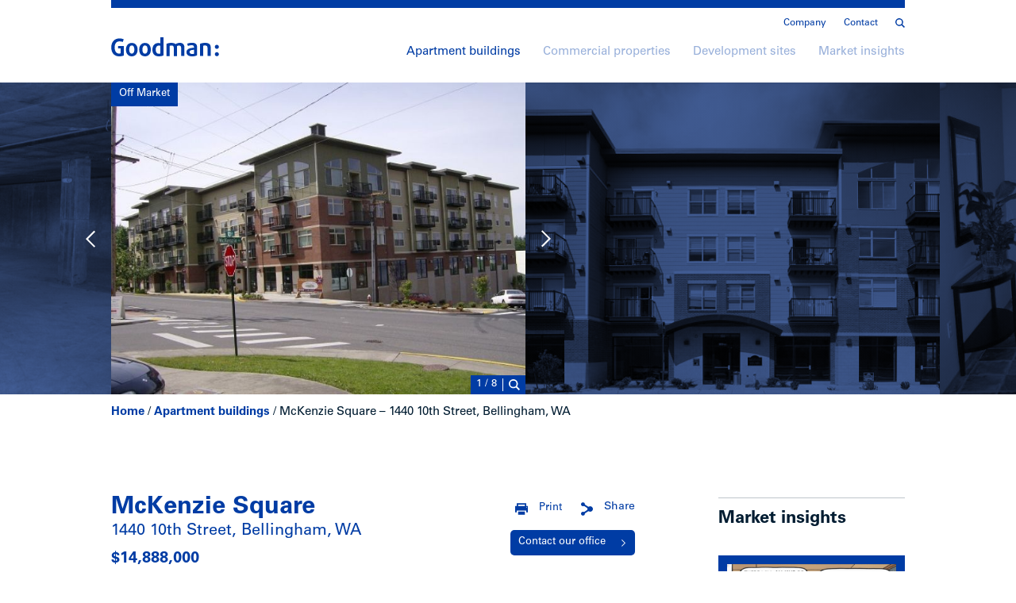

--- FILE ---
content_type: text/html; charset=UTF-8
request_url: https://goodmanreport.com/off-market/958-mckenzie-square-1440-10th-street-bellingham-wa/
body_size: 11528
content:
<!doctype html><html lang="en-US"><head>  <script>(function(w,d,s,l,i){w[l]=w[l]||[];w[l].push({'gtm.start':
  new Date().getTime(),event:'gtm.js'});var f=d.getElementsByTagName(s)[0],
  j=d.createElement(s),dl=l!='dataLayer'?'&l='+l:'';j.async=true;j.src=
  'https://www.googletagmanager.com/gtm.js?id='+i+dl;f.parentNode.insertBefore(j,f);
  })(window,document,'script','dataLayer','GTM-WRMJ8B2');</script> <meta charset="utf-8" /><meta http-equiv="x-ua-compatible" content="ie=edge" /><meta name="viewport" content="width=device-width, initial-scale=1" /><link rel="shortcut icon" href="/favicon.png" /><link rel="apple-touch-icon" href="/apple-touch-icon.png" /><meta name='robots' content='max-image-preview:large, noindex,nofollow,noodp,noydir' /><link media="all" href="https://goodmanreport.com/wp-content/cache/autoptimize/css/autoptimize_2611e9c0cb681a6f0b71f842d68f065c.css" rel="stylesheet"><title>McKenzie Square - 1440 10th Street, Bellingham, WA - Goodman Commercial Inc.</title><link rel="canonical" href="https://goodmanreport.com/off-market/958-mckenzie-square-1440-10th-street-bellingham-wa/" /><meta property="og:locale" content="en_US" /><meta property="og:type" content="article" /><meta property="og:title" content="McKenzie Square - 1440 10th Street, Bellingham, WA - Goodman Commercial Inc." /><meta property="og:description" content="Constructed in 2007, McKenzie Square is a purpose-built 4-storey apartment complex comprised of 60 suites and 17,000 sq. ft. of leased ground floor commercial space. Improved on a large corner one acre site, the subject features a brick exterior, highly functional contemporary interior designs with 9 foot ceilings, secure underground and surface parking, in suite &hellip; Continued" /><meta property="og:url" content="https://goodmanreport.com/off-market/958-mckenzie-square-1440-10th-street-bellingham-wa/" /><meta property="og:site_name" content="Goodman Commercial Inc." /><meta property="article:publisher" content="https://www.facebook.com/pages/The-Goodman-Report/157558844331359" /><meta property="article:modified_time" content="2019-06-11T16:17:09+00:00" /><meta name="twitter:card" content="summary_large_image" /><meta name="twitter:site" content="@goodmanreport" /> <script type="application/ld+json" class="yoast-schema-graph">{"@context":"https://schema.org","@graph":[{"@type":"WebPage","@id":"https://goodmanreport.com/off-market/958-mckenzie-square-1440-10th-street-bellingham-wa/","url":"https://goodmanreport.com/off-market/958-mckenzie-square-1440-10th-street-bellingham-wa/","name":"McKenzie Square - 1440 10th Street, Bellingham, WA - Goodman Commercial Inc.","isPartOf":{"@id":"https://goodmanreport.com/#website"},"datePublished":"2019-06-10T16:56:45+00:00","dateModified":"2019-06-11T16:17:09+00:00","breadcrumb":{"@id":"https://goodmanreport.com/off-market/958-mckenzie-square-1440-10th-street-bellingham-wa/#breadcrumb"},"inLanguage":"en-US","potentialAction":[{"@type":"ReadAction","target":["https://goodmanreport.com/off-market/958-mckenzie-square-1440-10th-street-bellingham-wa/"]}]},{"@type":"BreadcrumbList","@id":"https://goodmanreport.com/off-market/958-mckenzie-square-1440-10th-street-bellingham-wa/#breadcrumb","itemListElement":[{"@type":"ListItem","position":1,"name":"Home","item":"https://goodmanreport.com/"},{"@type":"ListItem","position":2,"name":"Apartment buildings","item":"/apartment-buildings/"},{"@type":"ListItem","position":3,"name":"McKenzie Square &#8211; 1440 10th Street, Bellingham, WA"}]},{"@type":"WebSite","@id":"https://goodmanreport.com/#website","url":"https://goodmanreport.com/","name":"Goodman Commercial Inc.","description":"Vancouver&#039;s premier rental apartment building and multifamily site specialists","potentialAction":[{"@type":"SearchAction","target":{"@type":"EntryPoint","urlTemplate":"https://goodmanreport.com/?s={search_term_string}"},"query-input":{"@type":"PropertyValueSpecification","valueRequired":true,"valueName":"search_term_string"}}],"inLanguage":"en-US"}]}</script> <meta property="og:image" content="https://www.goodmanreport.com/content/3270.jpg" /><link rel="alternate" title="oEmbed (JSON)" type="application/json+oembed" href="https://goodmanreport.com/wp-json/oembed/1.0/embed?url=https%3A%2F%2Fgoodmanreport.com%2Foff-market%2F958-mckenzie-square-1440-10th-street-bellingham-wa%2F" /><link rel="alternate" title="oEmbed (XML)" type="text/xml+oembed" href="https://goodmanreport.com/wp-json/oembed/1.0/embed?url=https%3A%2F%2Fgoodmanreport.com%2Foff-market%2F958-mckenzie-square-1440-10th-street-bellingham-wa%2F&#038;format=xml" /><link rel="https://api.w.org/" href="https://goodmanreport.com/wp-json/" /><link rel="EditURI" type="application/rsd+xml" title="RSD" href="https://goodmanreport.com/xmlrpc.php?rsd" /><meta name="generator" content="WordPress 6.9" /><link rel='shortlink' href='https://goodmanreport.com/?p=5753' /></head><body class="wp-singular listing-template-default single single-listing postid-5753 wp-theme-goodman-report 958-mckenzie-square-1440-10th-street-bellingham-wa apartment-building off-market"> <noscript><iframe src="https://www.googletagmanager.com/ns.html?id=GTM-WRMJ8B2"
 height="0" width="0" style="display:none;visibility:hidden"></iframe></noscript> <!--[if IE]><div class="alert alert-warning"> You are using an <strong>outdated</strong> browser. Please <a href="http://browsehappy.com/">upgrade your browser</a> to improve your experience.</div> <![endif]--><header class="header"><div class="container"><hr /><nav class="nav-secondary"><div class="secondary-wrapper"> <a class="search-toggle" href="/?s="><span class="icon icon-search"><svg xmlns="http://www.w3.org/2000/svg" viewBox="0 0 17.48 17.65"><path d="M17.48 15.94l-4.54-4.55a7.17 7.17 0 1 0-1.75 1.69l4.57 4.57zM2.13 7.21a5 5 0 1 1 5 5 5 5 0 0 1-5-5z" fill="#010101"/></svg></span></a><div class="menu-secondary-navigation-container"><ul id="menu-secondary-navigation" class="nav"><li id="menu-item-4006" class="menu-item menu-item-type-post_type menu-item-object-page menu-item-4006"><a href="https://goodmanreport.com/company/">Company</a></li><li id="menu-item-4005" class="contact menu-item menu-item-type-post_type menu-item-object-page menu-item-4005"><a href="https://goodmanreport.com/contact/">Contact</a></li></ul></div></div></nav> <a class="logo" href="https://goodmanreport.com/"><svg xmlns="http://www.w3.org/2000/svg" viewBox="0 0 170.1 30.1"><path d="M12.4 30.1C4.8 30.1 0 24.6 0 16 0 7.3 5.1 1.8 12.9 1.8c2.8 0 5.4.6 6.8 1.5L18 7.5c-1.1-.6-2.8-1.1-5-1.1-4.3 0-7.7 3-7.7 9.6 0 6.5 3.2 9.7 6.7 9.7 1.3 0 2.4-.2 2.9-.4v-7.6h-4.2v-4h9.2v15.1c-1.4.6-4.2 1.3-7.5 1.3zm20 0c-5.9 0-9.2-4.6-9.2-10.6 0-6.1 3.3-10.6 9.2-10.6 5.9 0 9.2 4.5 9.2 10.6 0 6-3.3 10.6-9.2 10.6zm0-17.2c-2.7 0-4.1 2.5-4.1 6.5 0 4.1 1.4 6.5 4.1 6.5 2.7 0 4.1-2.4 4.1-6.5-.1-4.1-1.4-6.5-4.1-6.5zm20.9 17.2c-5.9 0-9.2-4.6-9.2-10.6 0-6.1 3.3-10.6 9.2-10.6 5.9 0 9.2 4.5 9.2 10.6.1 6-3.2 10.6-9.2 10.6zm0-17.2c-2.7 0-4.1 2.5-4.1 6.5 0 4.1 1.4 6.5 4.1 6.5 2.7 0 4.1-2.4 4.1-6.5s-1.3-6.5-4.1-6.5zm21.9 17.2c-6.6 0-10.2-3.9-10.2-10.5 0-6.3 3.3-10.5 9.5-10.5 1.1 0 2.3.2 2.9.4V0h5.2v28.6c-1.5.8-4.3 1.5-7.4 1.5zm2.2-16.7c-.4-.2-1.4-.4-2.3-.4-3.2 0-4.9 2.7-4.9 6.5 0 4.1 1.7 6.5 4.9 6.5.9 0 2-.2 2.4-.4V13.4zm32.9 16.2V16.1c0-2-1.3-3.1-3.4-3.1-1.3 0-2.3.4-3 1v15.7h-5.2V15.9c0-1.8-1.4-2.9-3.5-2.9-1.2 0-2.1.2-2.8.5v16.2h-5.1V10.3c2.1-.8 4.8-1.5 7.7-1.5 3.3 0 5.4 1 6.5 2.1 1.3-1 3.8-2.1 6.8-2.1 4.5 0 7.2 2.6 7.2 6.7v14.1h-5.2zm17.7.5c-6.1 0-9.2-2.4-9.2-6.6 0-5.5 5.8-6.6 11.9-7v-1.1c0-2.1-1.5-2.9-3.8-2.9-1.9 0-4.3.6-5.7 1.2l-1.3-3.5c1.7-.7 4.6-1.5 7.6-1.5 5.2 0 8.1 2 8.1 7.2v12.5c-1.5 1-4.5 1.7-7.6 1.7zm2.8-10.3c-3.8.2-7.1.5-7.1 3.6 0 1.9 1.5 3 4.2 3 1.1 0 2.4-.2 2.9-.4v-6.2zm21.2 9.8V16.2c0-2-1.2-3.3-3.6-3.3-1.2 0-2.4.2-3.1.5v16.2h-5.1V10.3c2.2-.9 4.8-1.5 8.1-1.5 6 0 8.8 2.5 8.8 6.9v13.9H152zm14.8-11.3c-1.8 0-3.2-1.4-3.2-3.2 0-1.8 1.5-3.2 3.2-3.2 1.8 0 3.2 1.5 3.2 3.2.1 1.8-1.4 3.2-3.2 3.2zm0 11.6c-1.8 0-3.2-1.5-3.2-3.2 0-1.8 1.5-3.2 3.2-3.2 1.8 0 3.2 1.5 3.2 3.2.1 1.8-1.4 3.2-3.2 3.2z"/></svg></a><nav class="nav-primary"><div class="menu-primary-navigation-container"><ul id="menu-primary-navigation" class="nav"><li id="menu-item-3978" class="apartment-buildings menu-item menu-item-type-post_type menu-item-object-page menu-item-3978"><a href="https://goodmanreport.com/apartment-buildings/">Apartment buildings</a></li><li id="menu-item-3977" class="commercial-properties menu-item menu-item-type-post_type menu-item-object-page menu-item-3977"><a href="https://goodmanreport.com/commercial-properties/">Commercial properties</a></li><li id="menu-item-4012" class="development-sites menu-item menu-item-type-post_type menu-item-object-page menu-item-4012"><a href="https://goodmanreport.com/development-sites/">Development sites</a></li><li id="menu-item-2037" class="market-insights menu-item menu-item-type-post_type menu-item-object-page menu-item-2037"><a href="https://goodmanreport.com/market-insights/">Market insights</a></li></ul></div></nav> <a class="menu-toggle"><span></span><span></span><span></span></a></div></header><div class="mobile-menu"><div class="container"><hr /> <a class="close"><svg xmlns="http://www.w3.org/2000/svg" viewBox="-3 -3 35 35"><path d="M29 4.2L24.7 0 14.5 10.3 4.2 0 0 4.2l10.3 10.3L0 24.7 4.2 29l10.3-10.3L24.7 29l4.3-4.3-10.3-10.2z"/></svg></a> <a class="search" href="/?s="><svg xmlns="http://www.w3.org/2000/svg" viewBox="0 0 17.48 17.65"><path d="M17.48 15.94l-4.54-4.55a7.17 7.17 0 1 0-1.75 1.69l4.57 4.57zM2.13 7.21a5 5 0 1 1 5 5 5 5 0 0 1-5-5z" fill="#010101"/></svg></a><nav class="nav-mobile"><div class="menu-mobile-navigation-container"><ul id="menu-mobile-navigation" class="nav"><li id="menu-item-4348" class="menu-item menu-item-type-post_type menu-item-object-page menu-item-4348"><a href="https://goodmanreport.com/apartment-buildings/">Apartment buildings</a></li><li id="menu-item-4349" class="menu-item menu-item-type-post_type menu-item-object-page menu-item-4349"><a href="https://goodmanreport.com/commercial-properties/">Commercial properties</a></li><li id="menu-item-4350" class="menu-item menu-item-type-post_type menu-item-object-page menu-item-4350"><a href="https://goodmanreport.com/development-sites/">Development sites</a></li><li id="menu-item-4351" class="menu-item menu-item-type-post_type menu-item-object-page menu-item-4351"><a href="https://goodmanreport.com/market-insights/">Market insights</a></li><li id="menu-item-4352" class="menu-item menu-item-type-post_type menu-item-object-page menu-item-4352"><a href="https://goodmanreport.com/company/">Company</a></li><li id="menu-item-4353" class="menu-item menu-item-type-post_type menu-item-object-page menu-item-4353"><a href="https://goodmanreport.com/contact/">Contact</a></li></ul></div></nav></div></div><div class="header-contact"><div class="contact-content"><div class="container"> <a class="close"><svg xmlns="http://www.w3.org/2000/svg" viewBox="0 0 31 31"><circle cx="15.5" cy="15.5" r="15.5"/><path fill="#FFF" d="M21.654 10.203l-.857-.861-5.285 5.3-.012.012-.013-.012-5.284-5.3-.857.861 5.284 5.299-5.271 5.295.86.86 5.281-5.304 5.281 5.304.859-.86-5.271-5.295z"/></svg></a><div class="grid"><div id="signup" class="grid__item eight-twelfths small--one-whole"><hr /><div class="form-content"><h4>Contact us</h4></div><form id="contact-form" action="https://goodmanreport.com/wp-admin/admin-ajax.php" method="POST" accept-charset="utf-8" novalidate><div class="msg"></div> <input type="hidden" name="nonce" value="58454a94c8" /> <input type="hidden" name="action" value="contact" /> <input type="hidden" name="listing_id" value="" /> <input name="name" type="text" class="hp" /><div class="grid"><div class="grid__item one-half small--one-whole"> <input type="text" name="first_name" placeholder="First name*" required /> <span class="error-msg"></span></div><div class="grid__item one-half small--one-whole"> <input type="text" name="last_name" placeholder="Last name*" required /> <span class="error-msg"></span></div><div class="grid__item one-half small--one-whole"> <input type="email" name="email" placeholder="Email*" value="" required /> <span class="error-msg"></span></div><div class="grid__item one-half small--one-whole"> <input type="tel" name="phone" placeholder="Phone number*" required /> <span class="error-msg"></span></div><div class="grid__item one-half small--one-whole"> <input type="text" name="company" placeholder="Company" /></div><div class="grid__item one-half small--one-whole"> <input type="url" name="website" placeholder="Website" /></div><div class="grid__item one-whole"><textarea name="comments" placeholder="Questions/comments" maxlength="800"></textarea></div></div><div class="grid form-bottom"><div class="grid__item one-half small--one-whole"> <label> <input type="checkbox" name="buy" value="Yes" /> <span>I’m looking to buy/invest.</span> </label> <label> <input type="checkbox" name="sell" value="Yes" /> <span>I have a property to sell.</span> </label> <label> <input type="checkbox" name="subscribe" value="Yes" checked /> <span>Subscribe to the Goodman Report</span> <span class="note">I understand that I’m consenting to receive the Goodman Report and can unsubscribe at any time.</span> </label></div><div class="grid__item one-half small--one-whole"> <input type="text" name="hear_how" placeholder="How did you hear about us?" /> <span class="note">* Required fields</span> <button class="button large small--hide" type="submit" data-sending="Sending..."> <span class="button-text">Submit</span> <span class="arrow arrow-right"><svg xmlns="http://www.w3.org/2000/svg" viewBox="0 0 10 18"><path d="M0 1.2l7.5 7.6L0 16.4l1.2 1.2L10 8.8 8.8 7.6 1.2 0z"/></svg></span> </button></div></div><div class="grid"><div class="grid__item one-whole hide small--show"> <button class="button large" type="submit" data-sending="Sending..."> <span class="button-text">Submit</span> <span class="arrow arrow-right"><svg xmlns="http://www.w3.org/2000/svg" viewBox="0 0 10 18"><path d="M0 1.2l7.5 7.6L0 16.4l1.2 1.2L10 8.8 8.8 7.6 1.2 0z"/></svg></span> </button></div></div></form></div><div class="grid__item push--one-twelfth three-twelfths push--medium--none medium--four-twelfths small--one-whole"><hr /><h4>Get in touch</h4><aside class="sidebar"><div class="contact-info"><p><strong>Mark Goodman<br /> </strong>Personal Real Estate Corporation<br /> <a href="mailto:mark@goodmanreport.com" target="_blank" rel="noopener">mark@goodmanreport.com</a><br /> <a href="tel:+16047144790" target="_blank" rel="noopener">(604) 714 4790</a></p><p><strong>Ian Brackett</strong><br /> <a href="mailto:ian@goodmanreport.com" target="_blank" rel="noopener">ian@goodmanreport.com</a><br /> <a href="tel:+16047144778" target="_blank" rel="noopener">(604) 714 4778</a></p><p><strong>Megan Johal<br /> </strong>Personal Real Estate Corporation<br /> <a href="mailto:megan@goodmanreport.com" target="_blank" rel="noopener">megan@goodmanreport.com</a><br /> <a href="tel:+6045378082" target="_blank" rel="noopener">(604) 537 8082</a></p><p><strong>Goodman Commercial Inc.</strong><br /> 560–2608 Granville St<br /> Vancouver, BC V6H 3V3<br /> Office <a href="tel:+16045585511" target="_blank" rel="noopener">(604) 558 5511</a></p></div><hr class="hide small--show" /><h4 class="hide small--show">Location</h4> <a class="map" href="https://www.google.ca/maps/dir//Goodman+Commercial+Inc." target="_blank"> <img class="" src="https://goodmanreport.com/wp-content/uploads/2019/04/GR_map.jpg" srcset="https://goodmanreport.com/wp-content/uploads/2019/04/GR_map.jpg 2x" width="354" height="268" alt="" /><p>Directions</p> </a></aside></div></div></div></div></div><div class="contact-mask"></div><div class="header-search"><div class="container"> <a class="close"><svg xmlns="http://www.w3.org/2000/svg" viewBox="0 0 31 31"><circle cx="15.5" cy="15.5" r="15.5"/><path fill="#FFF" d="M21.654 10.203l-.857-.861-5.285 5.3-.012.012-.013-.012-5.284-5.3-.857.861 5.284 5.299-5.271 5.295.86.86 5.281-5.304 5.281 5.304.859-.86-5.271-5.295z"/></svg></a><div class="search-form"><form action="/" method="get" accept-charset="utf-8"> <input type="search" name="s" placeholder="Search" value="" /> <button class="search-button" type="submit"><svg xmlns="http://www.w3.org/2000/svg" viewBox="0 0 17.48 17.65"><path d="M17.48 15.94l-4.54-4.55a7.17 7.17 0 1 0-1.75 1.69l4.57 4.57zM2.13 7.21a5 5 0 1 1 5 5 5 5 0 0 1-5-5z" fill="#010101"/></svg></button></form></div></div></div><div class="search-mask"></div><div class="wrap" role="document"><main class="main"><div class="listing-gallery"><div class="container"><div class="listing-swiper swiper-container"> <span class="status"">Off Market</span><div class="swiper-wrapper"><div class="swiper-slide" style="background-image:linear-gradient(0deg, #44609a, #44609a), url(/content/gallery_2014/1_3270.jpg);"> <img src="/content/gallery_2014/1_3270.jpg" alt="" /></div><div class="swiper-slide" style="background-image:linear-gradient(0deg, #44609a, #44609a), url(/content/gallery_2014/3271.jpg);"> <img src="/content/gallery_2014/3271.jpg" alt="" /></div><div class="swiper-slide" style="background-image:linear-gradient(0deg, #44609a, #44609a), url(/content/gallery_2014/3272.jpg);"> <img src="/content/gallery_2014/3272.jpg" alt="" /></div><div class="swiper-slide" style="background-image:linear-gradient(0deg, #44609a, #44609a), url(/content/gallery_2014/3273.jpg);"> <img src="/content/gallery_2014/3273.jpg" alt="" /></div><div class="swiper-slide" style="background-image:linear-gradient(0deg, #44609a, #44609a), url(/content/gallery_2014/3274.jpg);"> <img src="/content/gallery_2014/3274.jpg" alt="" /></div><div class="swiper-slide" style="background-image:linear-gradient(0deg, #44609a, #44609a), url(/content/gallery_2014/3275.jpg);"> <img src="/content/gallery_2014/3275.jpg" alt="" /></div><div class="swiper-slide" style="background-image:linear-gradient(0deg, #44609a, #44609a), url(/content/gallery_2014/3276.jpg);"> <img src="/content/gallery_2014/3276.jpg" alt="" /></div><div class="swiper-slide" style="background-image:linear-gradient(0deg, #44609a, #44609a), url(/content/gallery_2014/3277.jpg);"> <img src="/content/gallery_2014/3277.jpg" alt="" /></div></div><div class="swiper-button-prev"><span class="arrow arrow-left"><svg xmlns="http://www.w3.org/2000/svg" viewBox="0 0 10 18"><path d="M0 1.2l7.5 7.6L0 16.4l1.2 1.2L10 8.8 8.8 7.6 1.2 0z"/></svg></span></div><div class="swiper-button-next"><span class="arrow arrow-right"><svg xmlns="http://www.w3.org/2000/svg" viewBox="0 0 10 18"><path d="M0 1.2l7.5 7.6L0 16.4l1.2 1.2L10 8.8 8.8 7.6 1.2 0z"/></svg></span></div><div class="swiper-util"><div class="swiper-pagination"></div> <a class="swiper-zoom icon icon-search"><svg xmlns="http://www.w3.org/2000/svg" viewBox="0 0 17.48 17.65"><path d="M17.48 15.94l-4.54-4.55a7.17 7.17 0 1 0-1.75 1.69l4.57 4.57zM2.13 7.21a5 5 0 1 1 5 5 5 5 0 0 1-5-5z" fill="#010101"/></svg></a></div></div></div></div><div class="overlay gallery-overlay"><div class="overlay-content"> <a class="close"><svg xmlns="http://www.w3.org/2000/svg" viewBox="0 0 31 31"><circle cx="15.5" cy="15.5" r="15.5"/><path fill="#FFF" d="M21.654 10.203l-.857-.861-5.285 5.3-.012.012-.013-.012-5.284-5.3-.857.861 5.284 5.299-5.271 5.295.86.86 5.281-5.304 5.281 5.304.859-.86-5.271-5.295z"/></svg></a><div class="zoom-swiper swiper-container"><div class="swiper-wrapper"><div class="swiper-slide"> <img src="/content/gallery_2014_retina/1_3270.jpg" alt="" /></div><div class="swiper-slide"> <img src="/content/gallery_2014_retina/3271.jpg" alt="" /></div><div class="swiper-slide"> <img src="/content/gallery_2014_retina/3272.jpg" alt="" /></div><div class="swiper-slide"> <img src="/content/gallery_2014_retina/3273.jpg" alt="" /></div><div class="swiper-slide"> <img src="/content/gallery_2014_retina/3274.jpg" alt="" /></div><div class="swiper-slide"> <img src="/content/gallery_2014_retina/3275.jpg" alt="" /></div><div class="swiper-slide"> <img src="/content/gallery_2014_retina/3276.jpg" alt="" /></div><div class="swiper-slide"> <img src="/content/gallery_2014_retina/3277.jpg" alt="" /></div></div><div class="swiper-button-prev"><span class="arrow arrow-left"><svg xmlns="http://www.w3.org/2000/svg" viewBox="0 0 10 18"><path d="M0 1.2l7.5 7.6L0 16.4l1.2 1.2L10 8.8 8.8 7.6 1.2 0z"/></svg></span></div><div class="swiper-button-next"><span class="arrow arrow-right"><svg xmlns="http://www.w3.org/2000/svg" viewBox="0 0 10 18"><path d="M0 1.2l7.5 7.6L0 16.4l1.2 1.2L10 8.8 8.8 7.6 1.2 0z"/></svg></span></div></div></div><div class="mask"></div></div><div class="container"><p id="breadcrumbs"><span><span><a href="https://goodmanreport.com/">Home</a></span> / <span><a href="/apartment-buildings/">Apartment buildings</a></span> / <span class="breadcrumb_last" aria-current="page">McKenzie Square &#8211; 1440 10th Street, Bellingham, WA</span></span></p><div class="listing-content"><div class="grid"><div class="grid__item eight-twelfths small--one-whole"><div class="grid"><div class="grid__item two-thirds small--one-whole"><div class="listing-details"> <span class="status"">Off Market</span><h1 class="h3">McKenzie Square</h1><h4 class="address">1440 10th Street, Bellingham, WA</h4><h4 class="price">$14,888,000</h4></div></div><div class="grid__item one-third small--one-whole"><div class="listing-share"> <a class="share a2a_dd" href="http://www.addtoany.com/share_save?linkurl=https%3A%2F%2Fgoodmanreport.com%2Foff-market%2F958-mckenzie-square-1440-10th-street-bellingham-wa%2F&amp;linkname=McKenzie%20Square"><span class="icon icon-share"><svg xmlns="http://www.w3.org/2000/svg" viewBox="0 0 370 412"><path d="M285.8 121.8c-15 0-29.1 3.9-41.3 10.8-8.1 4.6-18 4.3-25.8-.7L131.4 76c-6.7-4.3-11-11.6-11.5-19.6C118.1 25.3 92.2 0 60 0 26.9 0 0 26.9 0 60c0 42.5 42.8 71.2 81.8 55.9 7.5-2.9 15.9-2.1 22.6 2.2l75.2 48.1c13.6 8.7 22 23.9 22 40.1.1 15.7-7.9 30.4-21.2 38.8l-76 48.7c-6.7 4.3-15.2 5.2-22.6 2.2C42.8 280.8 0 309.6 0 352c0 33.1 26.9 60 60 60 32.2 0 58.1-25.2 59.9-56.4.5-8 4.7-15.3 11.5-19.6l87.3-55.9c7.8-5 17.7-5.3 25.8-.7 12.2 6.9 26.3 10.8 41.3 10.8 46.5 0 84.2-37.7 84.2-84.2s-37.7-84.2-84.2-84.2"/></svg></span>Share</a> <script type="text/javascript">var a2a_config = a2a_config || {};
		a2a_config.linkname = "McKenzie Square &#8211; 1440 10th Street, Bellingham, WA";
		a2a_config.linkurl = "https://goodmanreport.com/off-market/958-mckenzie-square-1440-10th-street-bellingham-wa/";
		a2a_config.onclick = 1;
		a2a_config.color_main = "ffffff";
		a2a_config.color_border = "bfc6cb";
		a2a_config.color_link_text = "003ca4";
		a2a_config.color_link_text_hover = "268de9";
		a2a_config.color_arrow_hover = "undefined";</script> <script type="text/javascript" src="//static.addtoany.com/menu/page.js"></script> <a class="print small--hide" href="#"><span class="icon icon-print"><svg xmlns="http://www.w3.org/2000/svg" viewBox="0 0 412 367"><path d="M358.5 88V0h-305v88H0v203h53.3v-55.5h305.2V291H412V88h-53.5zm-40 0h-225V40h225v48zm53.8 50.8c-6.7 0-12.1-5.4-12.1-12.1s5.4-12.1 12.1-12.1 12.1 5.4 12.1 12.1-5.4 12.1-12.1 12.1M317.8 367H93.5v-97h224.3v97z"/></svg></span>Print</a> <a class="button small--hide contact-cta" href="/contact/?listing_id=5753" data-listing-id="5753">Contact our office<span class="arrow arrow-right"><svg xmlns="http://www.w3.org/2000/svg" viewBox="0 0 10 18"><path d="M0 1.2l7.5 7.6L0 16.4l1.2 1.2L10 8.8 8.8 7.6 1.2 0z"/></svg></span></a></div><div class="overlay print-overlay"><div class="overlay-content"><h4>Print options</h4><p>Would you like to print the gallery images?</p><div class="button-wrapper"> <a class="button" href="#yes">Yes</a> <a class="button" href="#no">No</a></div></div><div class="mask"></div></div></div><div class="grid__item one-whole print-only"><hr /> <img src="/content/gallery_2014_retina/3270.jpg" alt="McKenzie Square" /></div></div><div class="listing-overview"><div class="overflow-wrapper"><div class="print-group"><hr /><h4>Overview</h4><p>Constructed in 2007, McKenzie Square is a purpose-built 4-storey apartment complex comprised of 60 suites and 17,000 sq. ft. of leased ground floor commercial space. Improved on a large corner one acre site, the subject features a brick exterior, highly functional contemporary interior designs with 9 foot ceilings, secure underground and surface parking, in suite washer/dryers and high end kitchen finishes. The subject is located an hour south of Vancouver, BC just across the US border in the heart of Bellingham&#8217;s historic Fairhaven District—just seconds from waterfront views, fine dining, shopping and recreation. ASKING $14,888,000 US; 5.8% CAP</p></div><div class="print-group"><hr /><h4>Executive Summary</h4><p>For a detailed information package including a rent roll and financial statement, download the MCKENZIE SQUARE EXECUTIVE SUMMARY above.</p></div><div class="print-group"><hr /><h4>Description</h4></div><div class="show-less-wrapper"> <a class="button grey" href="#">Show less</a></div></div><div class="read-more-wrapper"> <a class="button grey" href="#">Read more</a></div></div><div class="grid"><div class="grid__item one-half small--one-whole"><div class="listing-documentation"><hr /><h4>Documentation</h4><ul class="reports"><li><a class="pdf" href="/content/603.pdf" target="_blank"><span class="icon icon-pdf"><svg xmlns="http://www.w3.org/2000/svg" viewBox="0 0 318 389"><path d="M198.9 37.8v81h81.5v232.6H38V37.8h160.9zM222.7 0H0v389.2h318.4v-294L222.7 0zm25.4 205.9h-46.2v64.5h16v-25.7H244v-12.8h-26.2v-12.2H248v-13.8zm-86.2 0h-28.1v64.5h28.1c9.4 0 16.9-3.2 22.2-9.4 9.8-11.5 10.3-35.6-1.1-47.1-5.2-5.3-12.5-8-21.1-8m-12.1 13.7h8.7c8.3 0 14.1 3 16.1 11.2 1.1 4.7 1.4 11.9-.4 16.6-2.3 6.1-6.7 9.2-13.3 9.2h-11.2v-37h.1zm-48.2-13.7H72.3v64.5h16V248h13.4c10.9 0 18.7-4.9 21.5-13.4 1.7-5.1 1.7-10.4 0-15.5-2.9-8.4-10.7-13.2-21.6-13.2m-13.4 12.8h9.6c4.1 0 8.2.5 10.1 4 1.2 2.2 1.2 6.4 0 8.6-1.9 3.5-6 4-10.1 4h-9.6v-16.6z"/></svg></span>BUILDING PLANS</a></li><li><a class="pdf" href="/content/610.pdf" target="_blank"><span class="icon icon-pdf"><svg xmlns="http://www.w3.org/2000/svg" viewBox="0 0 318 389"><path d="M198.9 37.8v81h81.5v232.6H38V37.8h160.9zM222.7 0H0v389.2h318.4v-294L222.7 0zm25.4 205.9h-46.2v64.5h16v-25.7H244v-12.8h-26.2v-12.2H248v-13.8zm-86.2 0h-28.1v64.5h28.1c9.4 0 16.9-3.2 22.2-9.4 9.8-11.5 10.3-35.6-1.1-47.1-5.2-5.3-12.5-8-21.1-8m-12.1 13.7h8.7c8.3 0 14.1 3 16.1 11.2 1.1 4.7 1.4 11.9-.4 16.6-2.3 6.1-6.7 9.2-13.3 9.2h-11.2v-37h.1zm-48.2-13.7H72.3v64.5h16V248h13.4c10.9 0 18.7-4.9 21.5-13.4 1.7-5.1 1.7-10.4 0-15.5-2.9-8.4-10.7-13.2-21.6-13.2m-13.4 12.8h9.6c4.1 0 8.2.5 10.1 4 1.2 2.2 1.2 6.4 0 8.6-1.9 3.5-6 4-10.1 4h-9.6v-16.6z"/></svg></span>MCKENZIE SQUARE EXECUTIVE SUMMARY</a></li></ul></div></div><div class="grid__item one-half small--one-whole"><div class="listing-location"><hr /><h4>Location</h4> <a class="map" href="https://maps.google.ca/maps?q=1440+10th+Street%2C+Bellingham%2C+WA&hl=en&ll=48.718652,-122.504565&spn=0.012532,0.033023&sll=49.263883,-123.111427&sspn=0.012532,0.033023&t=m&z=16" target="_blank"><div class="image"> <img src="https://maps.googleapis.com/maps/api/staticmap?center=48.718652,-122.504565&zoom=15&format=png&sensor=true&size=320x178&maptype=roadmap&style=saturation:-50&scale=2&key=AIzaSyDgLI-Lh6X33APmh6AHk-V1sYrCSyOE8Aw" alt="Get directions" /> <span class="icon icon-waypoint"><svg xmlns="http://www.w3.org/2000/svg" viewBox="0 0 149 194"><path d="M74.5 0C33.4 0 0 33.4 0 74.5c0 19.1 7.3 37 18.9 49.6 17.5 17 38.4 32 50.2 64.5 0 0 1.4 5.4 5.4 5.4 3.9 0 5.4-5.4 5.4-5.4 11.8-32.6 32.7-47.5 50.2-64.5 11.6-12.6 18.9-30.6 18.9-49.6C149 33.4 115.6 0 74.5 0zm0 95.5c-11 0-20-9-20-20s9-20 20-20 20 8.9 20 20-9 20-20 20z"/></svg></span> <span class="status">Map</span></div><p>1440 10th Street<br />Bellingham, WA</p> </a></div></div></div><div class="listing-contact"><hr /><h4>Contact</h4><div class="grid"><div class="grid__item one-third small--one-whole"><h6>Mark Goodman</h6><p>Personal Real Estate Corporation<br /><a href="mailto:mark@goodmanreport.com" target="_blank">mark@goodmanreport.com</a><br /><a href="tel:+16047144790" target="_blank">(604) 714 4790</a></p></div><div class="grid__item one-third small--one-whole print-only"><p><strong>Goodman Commercial Inc.</strong><br /> 560–2608 Granville St<br /> Vancouver, BC V6H 3V3</p></div></div> <a class="callout contact-cta" href="/contact/?listing_id=5753" data-listing-id="5753">Ask us about this listing</a></div><div class="post-navigation"> <a class="button text-button" href="/apartment-buildings/"><span class="arrow arrow-long-left"><svg xmlns="http://www.w3.org/2000/svg" viewBox="0 0 24 18"><path d="M8.8 17.6l1.2-1.2-6.7-6.7H24V7.9H3.3L10 1.2 8.8 0 0 8.8 1.2 10z"/></svg></span>Back to apartment building listings</a></div></div><div class="grid__item push--one-twelfth three-twelfths push--medium--none medium--four-twelfths small--hide"><aside class="sidebar"><div class="related-insights"><hr /><h3>Market insights</h3><article class="post-item post-31575 post type-post status-publish format-standard has-post-thumbnail hentry category-2025-newsletter tag-apartment-buildings tag-commercial-properties tag-development-sites"> <a href="https://goodmanreport.com/market-insights/lower-values-higher-taxes-welcome-to-2026/"><div class="image"> <img class="lazy" src="[data-uri]" data-src="https://goodmanreport.com/wp-content/uploads/2026/01/GR-2026-Property-Assessments-298x156.png" data-srcset="https://goodmanreport.com/wp-content/uploads/2026/01/GR-2026-Property-Assessments-596x312.png 2x" width="298" height="156" alt="" /></div><header><h2 class="h3 entry-title">Lower Values, Higher Taxes: Welcome to 2026</h2></header><div class="entry-summary"><p>Sorry Mayor Ken Sim, zero doesn't mean zero.</p></div> </a></article><article class="post-item post-31344 post type-post status-publish format-standard has-post-thumbnail hentry category-2025-newsletter tag-apartment-buildings tag-commercial-properties tag-development-sites"> <a href="https://goodmanreport.com/market-insights/2025-holiday-salute/"><div class="image"> <img class="lazy" src="[data-uri]" data-src="https://goodmanreport.com/wp-content/uploads/2025/12/Team-Goodam-HS-274-Edit-298x199.jpg" data-srcset="https://goodmanreport.com/wp-content/uploads/2025/12/Team-Goodam-HS-274-Edit-596x397.jpg 2x" width="298" height="199" alt="" /></div><header><h2 class="h3 entry-title">2025 Holiday Salute</h2></header><div class="entry-summary"><p>“Uncertainty” and “caution” defined 2025 in real estate.</p></div> </a></article><article class="post-item post-31296 post type-post status-publish format-standard has-post-thumbnail hentry category-2025-newsletter tag-apartment-buildings tag-commercial-properties tag-development-sites"> <a href="https://goodmanreport.com/market-insights/do-nothing-protest-everything-metro-mayors-approach-to-housing/"><div class="image"> <img class="lazy" src="[data-uri]" data-src="https://goodmanreport.com/wp-content/uploads/2025/12/GR-Do-nothing-protest-everything-298x298.png" data-srcset="https://goodmanreport.com/wp-content/uploads/2025/12/GR-Do-nothing-protest-everything-596x596.png 2x" width="298" height="298" alt="" /></div><header><h2 class="h3 entry-title">Do nothing, protest everything: Metro mayors’ approach to housing</h2></header><div class="entry-summary"><p>Local politicians cry foul over provincial intervention, even as their own decisions continue to choke off any hope for progress</p></div> </a></article><article class="post-item post-31251 post type-post status-publish format-standard has-post-thumbnail hentry category-2025-newsletter category-press tag-apartment-buildings tag-development-sites tag-goodman-report-podcast"> <a href="https://goodmanreport.com/market-insights/celebrating-excellence-congratulations-to-megan-johal-on-her-2025-canadian-women-in-real-estate-award/"><div class="image"> <img class="lazy" src="[data-uri]" data-src="https://goodmanreport.com/wp-content/uploads/2025/11/Johal-Megan-2025-CRE-award-298x185.jpg" data-srcset="https://goodmanreport.com/wp-content/uploads/2025/11/Johal-Megan-2025-CRE-award-596x371.jpg 2x" width="298" height="185" alt="" /></div><header><h2 class="h3 entry-title">Celebrating Excellence: Congratulations to Megan Johal on her 2025 Canadian Women in Real Estate Award!</h2></header><div class="entry-summary"><p>As a leading broker at Goodman Commercial Inc. in Metro Vancouver, Megan has spent nearly a decade mastering the art of multi-family, investment, and development land sales—navigating complex deals across Metro Vancouver with a precision that has amassed over $1 billion in transactions.</p></div> </a></article></div></aside><hr /> <a class="button grey mortgage-calculator" href="#" data-price="14888000"><span class="icon icon-calculator"><svg xmlns="http://www.w3.org/2000/svg" viewBox="0 0 320 412"><path d="M40 329.3h57.6V372H40v-42.7zm91.5 0h57.6V372h-57.6v-42.7zM40 255.4h57.6v42.7H40v-42.7zm91.5 0h57.6v42.7h-57.6v-42.7zm90.9 0H280V372h-57.6V255.4zM40 181.6h57.6v42.8H40v-42.8zm91.5 0h57.6v42.8h-57.6v-42.8zm90.9 0H280v42.8h-57.6v-42.8zM40 40h240v105.8H40V40zM0 412h320V0H0v412z"/></svg></span>Mortgage calculator</a><div class="overlay mortgage-calculator-overlay"><div class="overlay-content"> <a class="close"><svg xmlns="http://www.w3.org/2000/svg" viewBox="0 0 31 31"><circle cx="15.5" cy="15.5" r="15.5"/><path fill="#FFF" d="M21.654 10.203l-.857-.861-5.285 5.3-.012.012-.013-.012-5.284-5.3-.857.861 5.284 5.299-5.271 5.295.86.86 5.281-5.304 5.281 5.304.859-.86-5.271-5.295z"/></svg></a><h4>Mortgage calculator</h4><div id="calculation"><table><tbody><tr><th width="255">Mortgage</th><td id="mortgage"></td></tr><tr><th width="255">Interest rate</th><td id="interest"></td></tr><tr><th width="255">Amortized over</th><td id="amortized"></td></tr><tr><th width="255">Your monthly payment is&nbsp;approximately</th><td id="payments"></td></tr></tbody></table><p class="disclaimer">* Assumes constant interest rate throughout amortization period</p></div><form id="mortgage-calculator-form"><div class="msg"></div><div class="grid"><div class="grid__item one-half"> <label>What is the principal mortgage amount you are&nbsp;considering?</label></div><div class="grid__item one-half"> <input type="text" name="amount" required /></div></div><div class="grid"><div class="grid__item one-half"> <label>Interest rate for the term of the&nbsp;mortgage</label></div><div class="grid__item one-half"> <input class="small" type="text" name="rate" required /><span>%</span></div></div><div class="grid"><div class="grid__item one-half"> <label>Amortization period</label></div><div class="grid__item one-half"> <input class="small" type="text" name="term" required /><span>year(s)</span></div></div><div class="grid"><div class="grid__item push--one-half one-half"> <button class="button" type="submit">Calculate</button> <a class="reset">Reset</a></div></div></form></div><div class="mask"></div></div><div class="print-only"><div class="grid__item one-half small--one-whole"><div class="listing-location"><hr /><h4>Location</h4> <a class="map" href="https://maps.google.ca/maps?q=1440+10th+Street%2C+Bellingham%2C+WA&hl=en&ll=48.718652,-122.504565&spn=0.012532,0.033023&sll=49.263883,-123.111427&sspn=0.012532,0.033023&t=m&z=16" target="_blank"><div class="image"> <img src="https://maps.googleapis.com/maps/api/staticmap?center=48.718652,-122.504565&zoom=15&format=png&sensor=true&size=320x178&maptype=roadmap&style=saturation:-50&scale=2&key=AIzaSyDgLI-Lh6X33APmh6AHk-V1sYrCSyOE8Aw" alt="Get directions" /> <span class="icon icon-waypoint"><svg xmlns="http://www.w3.org/2000/svg" viewBox="0 0 149 194"><path d="M74.5 0C33.4 0 0 33.4 0 74.5c0 19.1 7.3 37 18.9 49.6 17.5 17 38.4 32 50.2 64.5 0 0 1.4 5.4 5.4 5.4 3.9 0 5.4-5.4 5.4-5.4 11.8-32.6 32.7-47.5 50.2-64.5 11.6-12.6 18.9-30.6 18.9-49.6C149 33.4 115.6 0 74.5 0zm0 95.5c-11 0-20-9-20-20s9-20 20-20 20 8.9 20 20-9 20-20 20z"/></svg></span> <span class="status">Map</span></div><p>1440 10th Street<br />Bellingham, WA</p> </a></div></div><div class="listing-contact"><hr /><h4>Contact</h4><div class="grid"><div class="grid__item one-third small--one-whole"><h6>Mark Goodman</h6><p>Personal Real Estate Corporation<br /><a href="mailto:mark@goodmanreport.com" target="_blank">mark@goodmanreport.com</a><br /><a href="tel:+16047144790" target="_blank">(604) 714 4790</a></p></div><div class="grid__item one-third small--one-whole print-only"><p><strong>Goodman Commercial Inc.</strong><br /> 560–2608 Granville St<br /> Vancouver, BC V6H 3V3</p></div></div> <a class="callout contact-cta" href="/contact/?listing_id=5753" data-listing-id="5753">Ask us about this listing</a></div></div></div></div></div></div><div class="print-gallery print-only cf"><div class="container"><hr /><h4>Gallery</h4><div class="print-gallery-images"><div class="image"> <img src="/content/gallery_2014/1_3270.jpg" alt="" /></div><div class="image"> <img src="/content/gallery_2014/3271.jpg" alt="" /></div><div class="image"> <img src="/content/gallery_2014/3272.jpg" alt="" /></div><div class="image"> <img src="/content/gallery_2014/3273.jpg" alt="" /></div><div class="image"> <img src="/content/gallery_2014/3274.jpg" alt="" /></div><div class="image"> <img src="/content/gallery_2014/3275.jpg" alt="" /></div><div class="image"> <img src="/content/gallery_2014/3276.jpg" alt="" /></div><div class="image"> <img src="/content/gallery_2014/3277.jpg" alt="" /></div></div></div></div><div class="print-map print-only print-group cf"><div class="container"><div class="grid"><div class="grid__item two-thirds"><hr /><h4>Map</h4><div class="image"> <img src="https://maps.googleapis.com/maps/api/staticmap?center=48.718652,-122.504565&zoom=15&format=png&sensor=true&size=686x380&maptype=roadmap&style=saturation:-50&scale=2&key=AIzaSyDgLI-Lh6X33APmh6AHk-V1sYrCSyOE8Aw" alt="Get directions" /> <span class="icon icon-waypoint"><svg xmlns="http://www.w3.org/2000/svg" viewBox="0 0 149 194"><path d="M74.5 0C33.4 0 0 33.4 0 74.5c0 19.1 7.3 37 18.9 49.6 17.5 17 38.4 32 50.2 64.5 0 0 1.4 5.4 5.4 5.4 3.9 0 5.4-5.4 5.4-5.4 11.8-32.6 32.7-47.5 50.2-64.5 11.6-12.6 18.9-30.6 18.9-49.6C149 33.4 115.6 0 74.5 0zm0 95.5c-11 0-20-9-20-20s9-20 20-20 20 8.9 20 20-9 20-20 20z"/></svg></span></div></div></div></div></div><div class="cta-newsletter"><div class="container"> <a class="close"><svg xmlns="http://www.w3.org/2000/svg" viewBox="0 0 31 31"><circle cx="15.5" cy="15.5" r="15.5"/><path fill="#FFF" d="M21.654 10.203l-.857-.861-5.285 5.3-.012.012-.013-.012-5.284-5.3-.857.861 5.284 5.299-5.271 5.295.86.86 5.281-5.304 5.281 5.304.859-.86-5.271-5.295z"/></svg></a><p>Be the first to know about new listings and latest market insights.<a class="button reverse" href="/contact/#signup">Sign up now<span class="arrow arrow-right"><svg xmlns="http://www.w3.org/2000/svg" viewBox="0 0 10 18"><path d="M0 1.2l7.5 7.6L0 16.4l1.2 1.2L10 8.8 8.8 7.6 1.2 0z"/></svg></span></a></p></div></div><div class="overlay newsletter-overlay"><div class="overlay-content"><div class="newsletter-form"><h4>Be the first to know</h4><p>We’ve been publishing market insights in our Goodman Report for decades, which the industry has come to rely on. You can download previous reports from the last few years here.</p><form id="newsletter-form" action="/contact/" method="GET" accept-charset="utf-8" novalidate> <input type="hidden" name="subscribe" value="true" /><div class="msg"></div> <input type="email" name="email" placeholder="Enter your email address" /> <span class="error-msg"></span> <button class="button" type="submit">Keep me in the loop<span class="arrow arrow-right"><svg xmlns="http://www.w3.org/2000/svg" viewBox="0 0 10 18"><path d="M0 1.2l7.5 7.6L0 16.4l1.2 1.2L10 8.8 8.8 7.6 1.2 0z"/></svg></span></button></form></div></div><div class="mask"></div></div></main></div><footer class="footer"><div class="container"><div class="grid"><div class="grid__item one-whole hide small--show"> <a class="back-to-top" class="#top"><span class="arrow arrow-up"><svg xmlns="http://www.w3.org/2000/svg" viewBox="0 0 10 18"><path d="M0 1.2l7.5 7.6L0 16.4l1.2 1.2L10 8.8 8.8 7.6 1.2 0z"/></svg></span>Top page</a><hr /></div><div class="grid__item four-twelfths small--one-whole"><nav class="nav-primary"><div class="menu-footer-navigation-container"><ul id="menu-footer-navigation" class="nav"><li id="menu-item-5219" class="menu-item menu-item-type-post_type menu-item-object-page menu-item-5219"><a href="https://goodmanreport.com/apartment-buildings/">Apartment buildings</a></li><li id="menu-item-5220" class="menu-item menu-item-type-post_type menu-item-object-page menu-item-5220"><a href="https://goodmanreport.com/commercial-properties/">Commercial properties</a></li><li id="menu-item-5221" class="menu-item menu-item-type-post_type menu-item-object-page menu-item-5221"><a href="https://goodmanreport.com/development-sites/">Development sites</a></li><li id="menu-item-5222" class="menu-item menu-item-type-post_type menu-item-object-page menu-item-5222"><a href="https://goodmanreport.com/market-insights/">Market insights</a></li><li id="menu-item-5223" class="menu-item menu-item-type-post_type menu-item-object-page menu-item-5223"><a href="https://goodmanreport.com/company/">Company</a></li><li id="menu-item-5224" class="menu-item menu-item-type-post_type menu-item-object-page menu-item-5224"><a href="https://goodmanreport.com/contact/">Contact</a></li></ul></div></nav></div><div class="grid__item push--four-twelfths four-twelfths push--small--none small--one-whole"><h4><span class="icon icon-social"><svg xmlns="http://www.w3.org/2000/svg" viewBox="0 0 22 21"><path d="M16.6 12.1c.8.9 1 4 3.3 4.8 1.3.4 1.8-.5 2.1-1.3.1-.4.5-1.6.5-1.6h-.1.1c0-.1-.4-.3-.9-.5-.3-.1-.5-.2-.7-.2-.2-.1-.3-.1-.4 0-.2.6-.3 1.8-.9 1.6-1-.2-1.7-2.4-2.8-3.4-.1-.1-.3-.2-.5-.3l.2-1.5s1 .3 1.3 0c.4-.3-1.6-2.7-1.4-3.5.2-.8.2-1.2.2-1.2h2s.3-.3 0-.6-2.8-1.5-3.3-2.1C14.7 1.7 13.8-.5 10 0 6.2.6 6.3 4 6.2 5.5c0 1.5-2.1 2.5-1.9 3 .1.5 1.8-.7 2.3-1.3 0 0 1.7 2.1.6 3.7l-.9-.2-1.7 1.8s-.3.5-.1.9c0 0-.5.1-.9.6-.4.6-.5 1-.5 1s-.8 1.4-.6 2.4c0 0-1.1.3-1.7 1.7 0 0-.8 0-.8 2.1h21.6s.2-1.3-.6-1.6c-7.6-1.9-7.2-5.5-7.2-5.5l-.1-.8 1.2-.3s.4.7 1.1.3c.3-.2.1-1.1.2-1.7.1.3.3.4.4.5z"/></svg></span>Follow us</h4><ul class="social"><li><a href="https://twitter.com/goodmanreport" target="_blank"><span class="icon icon-twitter"><svg xmlns="http://www.w3.org/2000/svg" viewBox="0 0 23 23"><path d="M19 0H4C1.8 0 0 1.8 0 4v15c0 2.2 1.8 4 4 4h15c2.2 0 4-1.8 4-4V4c0-2.2-1.8-4-4-4zm-2.3 8.8v.3c0 3.5-2.7 7.6-7.6 7.6-1.5 0-2.9-.4-4.1-1.2h.6c1.2 0 2.4-.4 3.3-1.1-1.2 0-2.1-.8-2.5-1.9h.5c.2 0 .5 0 .7-.1-1.2-.2-2.1-1.3-2.1-2.6.4.2.8.3 1.2.3C6 9.8 5.5 9 5.5 8c0-.5.1-.9.4-1.3 1.3 1.6 3.3 2.7 5.5 2.8 0-.2-.1-.4-.1-.6 0-1.5 1.2-2.7 2.7-2.7.8 0 1.5.3 1.9.8.6-.1 1.2-.3 1.7-.6-.2.6-.6 1.2-1.1 1.5.5-.1 1-.2 1.5-.4-.4.5-.8 1-1.3 1.3z"/></svg></span>Twitter</a></li><li><a href="https://www.youtube.com/user/goodmanreport" target="_blank"><span class="icon icon-youtube"><svg xmlns="http://www.w3.org/2000/svg" viewBox="0 0 23 23"><path d="M10.1 13.6l3.9-2.1-3.9-2.1z"/><path d="M19 0H4C1.8 0 0 1.8 0 4v15c0 2.2 1.8 4 4 4h15c2.2 0 4-1.8 4-4V4c0-2.2-1.8-4-4-4zm-1 14.2c0 1-.9 1.9-1.9 1.9-3.1.1-6.2.1-9.2 0-1 0-1.9-.9-1.9-1.9-.1-1.8-.1-3.5 0-5.3C5 7.9 5.9 7 6.9 7c3.1-.1 6.2-.1 9.2 0 1 0 1.9.9 1.9 1.9.1 1.7.1 3.5 0 5.3z"/></svg></span>YouTube</a></li><li><a href="http://www.linkedin.com/pub/mark-goodman/17/122/48a" target="_blank"><span class="icon icon-linkedin"><svg xmlns="http://www.w3.org/2000/svg" viewBox="0 0 23 23"><path d="M19 0H4C1.8 0 0 1.8 0 4v15c0 2.2 1.8 4 4 4h15c2.2 0 4-1.8 4-4V4c0-2.2-1.8-4-4-4zM8.2 17.5H5.7v-8h2.5v8zM6.9 8.4c-.8 0-1.5-.7-1.5-1.5S6 5.4 6.9 5.4c.8 0 1.4.7 1.4 1.5s-.6 1.5-1.4 1.5zm10.6 9.1H15v-3.9c0-.9 0-2.1-1.3-2.1s-1.5 1-1.5 2.1v4H9.7v-8h2.4v1.1c.3-.6 1.1-1.3 2.4-1.3 2.5 0 3 1.7 3 3.8v4.3z"/></svg></span>LinkedIn</a></li><li><a href="https://www.facebook.com/goodmanreport/" target="_blank"><span class="icon icon-facebook"><svg xmlns="http://www.w3.org/2000/svg" viewBox="0 0 30.38 30.38"><path d="M24.38 0H6a6 6 0 0 0-6 6v18.38a6 6 0 0 0 6 6h18.38a6 6 0 0 0 6-6V6a6 6 0 0 0-6-6zm-1.54 9.3H21.1c-1.37 0-1.64.65-1.64 1.61V13h3.28l-.42 3.32h-2.86v8.47H16v-8.45h-2.81V13H16v-2.42c0-2.83 1.72-4.37 4.25-4.37a23.42 23.42 0 0 1 2.55.13z"/></svg></span>Facebook</a></li></ul></div></div><hr /><div class="grid"><div class="grid__item four-twelfths small--one-whole footer-address"> <a class="logo-icon"><svg xmlns="http://www.w3.org/2000/svg" viewBox="0 0 95.59 82.35"><path d="M36.22 82.35C13.98 82.35 0 66.39 0 41.17 0 15.96 14.86 0 37.54 0c8.15 0 15.85 1.87 19.92 4.29L52.62 16.4c-3.08-1.76-8.26-3.19-14.54-3.19-12.55 0-22.57 8.81-22.57 27.85s9.36 28.18 19.6 28.18c3.85 0 7.05-.55 8.48-1.21V45.8H31.37V34.02h26.75v44.04c-4.29 2.31-12.43 4.29-21.9 4.29z"/><path d="M86.11 47.52c-5.17 0-9.47-4.18-9.47-9.36 0-5.17 4.29-9.47 9.47-9.47 5.18 0 9.47 4.29 9.47 9.47.01 5.18-4.29 9.36-9.47 9.36zm0 33.95c-5.17 0-9.47-4.29-9.47-9.47 0-5.17 4.29-9.47 9.47-9.47 5.18 0 9.47 4.29 9.47 9.47.01 5.17-4.29 9.47-9.47 9.47z"/></svg></a><p><strong>Goodman Commercial Inc.</strong><br /> 560–2608 Granville St<br /> Vancouver, BC V6H 3V3</p></div><div class="grid__item four-twelfths small--one-whole"><p>Email <a href="mailto:info@goodmanreport.com" target="_blank" rel="noopener">info@goodmanreport.com</a><br /> Office <a href="tel:+16045585511" target="_blank" rel="noopener">(604) 558 5511</a></p></div><div class="grid__item four-twelfths small--one-whole"><nav class="nav-legal"><div class="menu-legal-navigation-container"><ul id="menu-legal-navigation" class="nav"><li id="menu-item-2781" class="menu-item menu-item-type-post_type menu-item-object-page menu-item-2781"><a href="https://goodmanreport.com/privacy-policy/">Privacy policy</a></li><li id="menu-item-2780" class="menu-item menu-item-type-post_type menu-item-object-page menu-item-2780"><a href="https://goodmanreport.com/terms-of-service/">Terms of service</a></li></ul></div></nav><p class="copyright">© 2026 Goodman Report — Since 1983</p></div></div></div></footer> <script type="speculationrules">{"prefetch":[{"source":"document","where":{"and":[{"href_matches":"/*"},{"not":{"href_matches":["/wp-*.php","/wp-admin/*","/wp-content/uploads/*","/wp-content/*","/wp-content/plugins/*","/wp-content/themes/goodman-report/*","/*\\?(.+)"]}},{"not":{"selector_matches":"a[rel~=\"nofollow\"]"}},{"not":{"selector_matches":".no-prefetch, .no-prefetch a"}}]},"eagerness":"conservative"}]}</script> <script defer src="https://goodmanreport.com/wp-content/cache/autoptimize/js/autoptimize_310c18c2fa34a5ecf039f11f42d11f46.js"></script></body></html>
<!-- Dynamic page generated in 0.348 seconds. -->
<!-- Cached page generated by WP-Super-Cache on 2026-01-14 08:40:30 -->

<!-- super cache -->

--- FILE ---
content_type: image/svg+xml
request_url: https://goodmanreport.com/wp-content/themes/goodman-report/dist/images/checkbox.svg
body_size: 28
content:
<svg xmlns="http://www.w3.org/2000/svg" width="24" height="24" viewBox="0 0 24 24"><path d="M20.285 2L9 13.567 3.714 8.556 0 12.272 9 21 24 5.715z"/></svg>